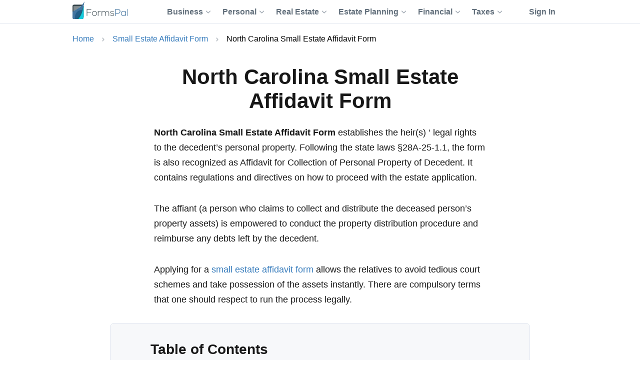

--- FILE ---
content_type: text/html; charset=UTF-8
request_url: https://formspal.com/small-estate-affidavit/north-carolina-small-estate-affidavit/
body_size: 12139
content:
<!DOCTYPE html>
<html lang="en-US">
<head>
<meta charset="UTF-8">
<meta name="viewport" content="width=device-width, initial-scale=1">
<link rel="shortcut icon" href="/favicon.ico">
<link rel="apple-touch-icon" sizes="180x180" href="/apple-touch-icon.png">
<link rel="icon" type="image/png" sizes="32x32" href="/favicon-32x32.png">
<link rel="icon" type="image/png" sizes="16x16" href="/favicon-16x16.png">
<link rel="mask-icon" href="/safari-pinned-tab.svg" color="#5bbad5">
<meta name="msapplication-TileColor" content="#da532c">
<meta name="theme-color" content="#ffffff">
<meta name='robots' content='index, follow, max-image-preview:large, max-snippet:-1, max-video-preview:-1'/>
<title>Free North Carolina Small Estate Affidavit Form (PDF) | FormsPal</title>
<meta name="description" content="Directives to apply for a small estate, specifications of the paperwork in North Carolina, and guidance to build a relevant template."/>
<link rel="canonical" href="https://formspal.com/small-estate-affidavit/north-carolina-small-estate-affidavit/"/>
<meta property="og:locale" content="en_US"/>
<meta property="og:type" content="article"/>
<meta property="og:title" content="North Carolina Small Estate Affidavit Form"/>
<meta property="og:description" content="Directives to apply for a small estate, specifications of the paperwork in North Carolina, and guidance to build a relevant template."/>
<meta property="og:url" content="https://formspal.com/small-estate-affidavit/north-carolina-small-estate-affidavit/"/>
<meta property="og:site_name" content="FormsPal"/>
<meta property="article:publisher" content="https://www.facebook.com/FormsPal"/>
<meta property="og:image" content="https://formspal.com/wp-content/uploads/2021/01/North-Carolina-small-estate-affidavit-official-form.webp"/>
<meta property="og:image:width" content="816"/>
<meta property="og:image:height" content="1056"/>
<meta property="og:image:type" content="image/webp"/>
<meta name="twitter:card" content="summary_large_image"/>
<meta name="twitter:description" content="Directives to apply for a small estate, specifications of the paperwork in North Carolina, and guidance to build a relevant template."/>
<meta name="twitter:site" content="@FormsPal"/>
<meta name="twitter:label1" content="Est. reading time"/>
<meta name="twitter:data1" content="4 minutes"/>
<script type="application/ld+json" class="yoast-schema-graph">{"@context":"https://schema.org","@graph":[{"@type":"WebPage","@id":"https://formspal.com/small-estate-affidavit/north-carolina-small-estate-affidavit/","url":"https://formspal.com/small-estate-affidavit/north-carolina-small-estate-affidavit/","name":"Free North Carolina Small Estate Affidavit Form (PDF) | FormsPal","isPartOf":{"@id":"https://formspal.com/#website"},"primaryImageOfPage":{"@id":"https://formspal.com/small-estate-affidavit/north-carolina-small-estate-affidavit/#primaryimage"},"image":{"@id":"https://formspal.com/small-estate-affidavit/north-carolina-small-estate-affidavit/#primaryimage"},"thumbnailUrl":"https://formspal.com/wp-content/uploads/2021/01/North-Carolina-small-estate-affidavit-official-form.webp","datePublished":"2022-05-05T01:52:13+00:00","dateModified":"2022-05-05T01:52:13+00:00","description":"Directives to apply for a small estate, specifications of the paperwork in North Carolina, and guidance to build a relevant template.","breadcrumb":{"@id":"https://formspal.com/small-estate-affidavit/north-carolina-small-estate-affidavit/#breadcrumb"},"inLanguage":"en-US","potentialAction":[{"@type":"ReadAction","target":["https://formspal.com/small-estate-affidavit/north-carolina-small-estate-affidavit/"]}]},{"@type":"ImageObject","inLanguage":"en-US","@id":"https://formspal.com/small-estate-affidavit/north-carolina-small-estate-affidavit/#primaryimage","url":"https://formspal.com/wp-content/uploads/2021/01/North-Carolina-small-estate-affidavit-official-form.webp","contentUrl":"https://formspal.com/wp-content/uploads/2021/01/North-Carolina-small-estate-affidavit-official-form.webp","width":816,"height":1056,"caption":"Small Estate Affidavit official template for North Carolina"},{"@type":"BreadcrumbList","@id":"https://formspal.com/small-estate-affidavit/north-carolina-small-estate-affidavit/#breadcrumb","itemListElement":[{"@type":"ListItem","position":1,"name":"Home","item":"https://formspal.com/"},{"@type":"ListItem","position":2,"name":"Small Estate Affidavit Form","item":"https://formspal.com/small-estate-affidavit/"},{"@type":"ListItem","position":3,"name":"North Carolina Small Estate Affidavit Form","item":"https://formspal.com/small-estate-affidavit/north-carolina-small-estate-affidavit/"}]},{"@type":"WebSite","@id":"https://formspal.com/#website","url":"https://formspal.com/","name":"FormsPal","description":"","publisher":{"@id":"https://formspal.com/#organization"},"inLanguage":"en-US","potentialAction":{"@type":"SearchAction","target":{"@type":"EntryPoint","urlTemplate":"https://formspal.com/?s={search_term_string}"},"query-input":"required name=search_term_string"}},{"@type":"Organization","@id":"https://formspal.com/#organization","name":"FormsPal","url":"https://formspal.com/","logo":{"@type":"ImageObject","inLanguage":"en-US","@id":"https://formspal.com/#/schema/logo/image/","url":"https://formspal.com/wp-content/uploads/2020/06/favicon-512.png","contentUrl":"https://formspal.com/wp-content/uploads/2020/06/favicon-512.png","width":512,"height":512,"caption":"FormsPal"},"image":{"@id":"https://formspal.com/#/schema/logo/image/"},"sameAs":["https://www.facebook.com/FormsPal","https://twitter.com/FormsPal","https://www.pinterest.com/formspal/","https://www.youtube.com/c/FormsPal"],"legalName":"Altitude Software FZ-LLC","address":{"@type":"PostalAddress","addressLocality":"Al Hulaila Industrial Zone-FZ","addressCountry":"UAE","streetAddress":"W1-S011, Shed No.23","addressRegion":"RAK"},"contactPoint":{"@type":"ContactPoint","contactType":"customer support","telephone":"888-603-4461","email":"support@formspal.com"}}]}</script>
<style id='classic-theme-styles-inline-css'>.wp-block-button__link{color:#fff;background-color:#32373c;border-radius:9999px;box-shadow:none;text-decoration:none;padding:calc(.667em + 2px) calc(1.333em + 2px);font-size:1.125em}.wp-block-file__button{background:#32373c;color:#fff;text-decoration:none}</style>
<style id='global-styles-inline-css'>body{--wp--preset--color--black:#000000;--wp--preset--color--cyan-bluish-gray:#abb8c3;--wp--preset--color--white:#ffffff;--wp--preset--color--pale-pink:#f78da7;--wp--preset--color--vivid-red:#cf2e2e;--wp--preset--color--luminous-vivid-orange:#ff6900;--wp--preset--color--luminous-vivid-amber:#fcb900;--wp--preset--color--light-green-cyan:#7bdcb5;--wp--preset--color--vivid-green-cyan:#00d084;--wp--preset--color--pale-cyan-blue:#8ed1fc;--wp--preset--color--vivid-cyan-blue:#0693e3;--wp--preset--color--vivid-purple:#9b51e0;--wp--preset--gradient--vivid-cyan-blue-to-vivid-purple:linear-gradient(135deg,rgba(6,147,227,1) 0%,rgb(155,81,224) 100%);--wp--preset--gradient--light-green-cyan-to-vivid-green-cyan:linear-gradient(135deg,rgb(122,220,180) 0%,rgb(0,208,130) 100%);--wp--preset--gradient--luminous-vivid-amber-to-luminous-vivid-orange:linear-gradient(135deg,rgba(252,185,0,1) 0%,rgba(255,105,0,1) 100%);--wp--preset--gradient--luminous-vivid-orange-to-vivid-red:linear-gradient(135deg,rgba(255,105,0,1) 0%,rgb(207,46,46) 100%);--wp--preset--gradient--very-light-gray-to-cyan-bluish-gray:linear-gradient(135deg,rgb(238,238,238) 0%,rgb(169,184,195) 100%);--wp--preset--gradient--cool-to-warm-spectrum:linear-gradient(135deg,rgb(74,234,220) 0%,rgb(151,120,209) 20%,rgb(207,42,186) 40%,rgb(238,44,130) 60%,rgb(251,105,98) 80%,rgb(254,248,76) 100%);--wp--preset--gradient--blush-light-purple:linear-gradient(135deg,rgb(255,206,236) 0%,rgb(152,150,240) 100%);--wp--preset--gradient--blush-bordeaux:linear-gradient(135deg,rgb(254,205,165) 0%,rgb(254,45,45) 50%,rgb(107,0,62) 100%);--wp--preset--gradient--luminous-dusk:linear-gradient(135deg,rgb(255,203,112) 0%,rgb(199,81,192) 50%,rgb(65,88,208) 100%);--wp--preset--gradient--pale-ocean:linear-gradient(135deg,rgb(255,245,203) 0%,rgb(182,227,212) 50%,rgb(51,167,181) 100%);--wp--preset--gradient--electric-grass:linear-gradient(135deg,rgb(202,248,128) 0%,rgb(113,206,126) 100%);--wp--preset--gradient--midnight:linear-gradient(135deg,rgb(2,3,129) 0%,rgb(40,116,252) 100%);--wp--preset--font-size--small:13px;--wp--preset--font-size--medium:20px;--wp--preset--font-size--large:36px;--wp--preset--font-size--x-large:42px;--wp--preset--spacing--20:0.44rem;--wp--preset--spacing--30:0.67rem;--wp--preset--spacing--40:1rem;--wp--preset--spacing--50:1.5rem;--wp--preset--spacing--60:2.25rem;--wp--preset--spacing--70:3.38rem;--wp--preset--spacing--80:5.06rem;--wp--preset--shadow--natural:6px 6px 9px rgba(0, 0, 0, 0.2);--wp--preset--shadow--deep:12px 12px 50px rgba(0, 0, 0, 0.4);--wp--preset--shadow--sharp:6px 6px 0px rgba(0, 0, 0, 0.2);--wp--preset--shadow--outlined:6px 6px 0px -3px rgba(255, 255, 255, 1), 6px 6px rgba(0, 0, 0, 1);--wp--preset--shadow--crisp:6px 6px 0px rgba(0, 0, 0, 1);}:where(.is-layout-flex){gap:0.5em;}:where(.is-layout-grid){gap:0.5em;}body .is-layout-flow > .alignleft{float:left;margin-inline-start:0;margin-inline-end:2em;}body .is-layout-flow > .alignright{float:right;margin-inline-start:2em;margin-inline-end:0;}body .is-layout-flow > .aligncenter{margin-left:auto !important;margin-right:auto !important;}body .is-layout-constrained > .alignleft{float:left;margin-inline-start:0;margin-inline-end:2em;}body .is-layout-constrained > .alignright{float:right;margin-inline-start:2em;margin-inline-end:0;}body .is-layout-constrained > .aligncenter{margin-left:auto !important;margin-right:auto !important;}body .is-layout-constrained > :where(:not(.alignleft):not(.alignright):not(.alignfull)){max-width:var(--wp--style--global--content-size);margin-left:auto !important;margin-right:auto !important;}body .is-layout-constrained > .alignwide{max-width:var(--wp--style--global--wide-size);}body .is-layout-flex{display:flex;}body .is-layout-flex{flex-wrap:wrap;align-items:center;}body .is-layout-flex > *{margin:0;}body .is-layout-grid{display:grid;}body .is-layout-grid > *{margin:0;}:where(.wp-block-columns.is-layout-flex){gap:2em;}:where(.wp-block-columns.is-layout-grid){gap:2em;}:where(.wp-block-post-template.is-layout-flex){gap:1.25em;}:where(.wp-block-post-template.is-layout-grid){gap:1.25em;}.has-black-color{color:var(--wp--preset--color--black) !important;}.has-cyan-bluish-gray-color{color:var(--wp--preset--color--cyan-bluish-gray) !important;}.has-white-color{color:var(--wp--preset--color--white) !important;}.has-pale-pink-color{color:var(--wp--preset--color--pale-pink) !important;}.has-vivid-red-color{color:var(--wp--preset--color--vivid-red) !important;}.has-luminous-vivid-orange-color{color:var(--wp--preset--color--luminous-vivid-orange) !important;}.has-luminous-vivid-amber-color{color:var(--wp--preset--color--luminous-vivid-amber) !important;}.has-light-green-cyan-color{color:var(--wp--preset--color--light-green-cyan) !important;}.has-vivid-green-cyan-color{color:var(--wp--preset--color--vivid-green-cyan) !important;}.has-pale-cyan-blue-color{color:var(--wp--preset--color--pale-cyan-blue) !important;}.has-vivid-cyan-blue-color{color:var(--wp--preset--color--vivid-cyan-blue) !important;}.has-vivid-purple-color{color:var(--wp--preset--color--vivid-purple) !important;}.has-black-background-color{background-color:var(--wp--preset--color--black) !important;}.has-cyan-bluish-gray-background-color{background-color:var(--wp--preset--color--cyan-bluish-gray) !important;}.has-white-background-color{background-color:var(--wp--preset--color--white) !important;}.has-pale-pink-background-color{background-color:var(--wp--preset--color--pale-pink) !important;}.has-vivid-red-background-color{background-color:var(--wp--preset--color--vivid-red) !important;}.has-luminous-vivid-orange-background-color{background-color:var(--wp--preset--color--luminous-vivid-orange) !important;}.has-luminous-vivid-amber-background-color{background-color:var(--wp--preset--color--luminous-vivid-amber) !important;}.has-light-green-cyan-background-color{background-color:var(--wp--preset--color--light-green-cyan) !important;}.has-vivid-green-cyan-background-color{background-color:var(--wp--preset--color--vivid-green-cyan) !important;}.has-pale-cyan-blue-background-color{background-color:var(--wp--preset--color--pale-cyan-blue) !important;}.has-vivid-cyan-blue-background-color{background-color:var(--wp--preset--color--vivid-cyan-blue) !important;}.has-vivid-purple-background-color{background-color:var(--wp--preset--color--vivid-purple) !important;}.has-black-border-color{border-color:var(--wp--preset--color--black) !important;}.has-cyan-bluish-gray-border-color{border-color:var(--wp--preset--color--cyan-bluish-gray) !important;}.has-white-border-color{border-color:var(--wp--preset--color--white) !important;}.has-pale-pink-border-color{border-color:var(--wp--preset--color--pale-pink) !important;}.has-vivid-red-border-color{border-color:var(--wp--preset--color--vivid-red) !important;}.has-luminous-vivid-orange-border-color{border-color:var(--wp--preset--color--luminous-vivid-orange) !important;}.has-luminous-vivid-amber-border-color{border-color:var(--wp--preset--color--luminous-vivid-amber) !important;}.has-light-green-cyan-border-color{border-color:var(--wp--preset--color--light-green-cyan) !important;}.has-vivid-green-cyan-border-color{border-color:var(--wp--preset--color--vivid-green-cyan) !important;}.has-pale-cyan-blue-border-color{border-color:var(--wp--preset--color--pale-cyan-blue) !important;}.has-vivid-cyan-blue-border-color{border-color:var(--wp--preset--color--vivid-cyan-blue) !important;}.has-vivid-purple-border-color{border-color:var(--wp--preset--color--vivid-purple) !important;}.has-vivid-cyan-blue-to-vivid-purple-gradient-background{background:var(--wp--preset--gradient--vivid-cyan-blue-to-vivid-purple) !important;}.has-light-green-cyan-to-vivid-green-cyan-gradient-background{background:var(--wp--preset--gradient--light-green-cyan-to-vivid-green-cyan) !important;}.has-luminous-vivid-amber-to-luminous-vivid-orange-gradient-background{background:var(--wp--preset--gradient--luminous-vivid-amber-to-luminous-vivid-orange) !important;}.has-luminous-vivid-orange-to-vivid-red-gradient-background{background:var(--wp--preset--gradient--luminous-vivid-orange-to-vivid-red) !important;}.has-very-light-gray-to-cyan-bluish-gray-gradient-background{background:var(--wp--preset--gradient--very-light-gray-to-cyan-bluish-gray) !important;}.has-cool-to-warm-spectrum-gradient-background{background:var(--wp--preset--gradient--cool-to-warm-spectrum) !important;}.has-blush-light-purple-gradient-background{background:var(--wp--preset--gradient--blush-light-purple) !important;}.has-blush-bordeaux-gradient-background{background:var(--wp--preset--gradient--blush-bordeaux) !important;}.has-luminous-dusk-gradient-background{background:var(--wp--preset--gradient--luminous-dusk) !important;}.has-pale-ocean-gradient-background{background:var(--wp--preset--gradient--pale-ocean) !important;}.has-electric-grass-gradient-background{background:var(--wp--preset--gradient--electric-grass) !important;}.has-midnight-gradient-background{background:var(--wp--preset--gradient--midnight) !important;}.has-small-font-size{font-size:var(--wp--preset--font-size--small) !important;}.has-medium-font-size{font-size:var(--wp--preset--font-size--medium) !important;}.has-large-font-size{font-size:var(--wp--preset--font-size--large) !important;}.has-x-large-font-size{font-size:var(--wp--preset--font-size--x-large) !important;}
.wp-block-navigation a:where(:not(.wp-element-button)){color:inherit;}:where(.wp-block-post-template.is-layout-flex){gap:1.25em;}:where(.wp-block-post-template.is-layout-grid){gap:1.25em;}:where(.wp-block-columns.is-layout-flex){gap:2em;}:where(.wp-block-columns.is-layout-grid){gap:2em;}
.wp-block-pullquote{font-size:1.5em;line-height:1.6;}</style>
<link rel="stylesheet" href="https://formspal.com/wp-content/themes/formspal/assets/css/main.min.css?1693393061">
<meta property="og:image:url" content="https://formspal.com/wp-content/uploads/2021/01/North-Carolina-small-estate-affidavit-official-form.webp"><meta property="twitter:image" content="https://formspal.com/wp-content/uploads/2021/01/North-Carolina-small-estate-affidavit-official-form.webp"><meta property="twitter:title" content="Free North Carolina Small Estate Affidavit Form (PDF) | FormsPal"><meta property="twitter:url" content="https://formspal.com/small-estate-affidavit/north-carolina-small-estate-affidavit/">		<style id="wp-custom-css">.sample-border{border:solid black;border-radius:10px;padding:20px;}
.home-hero .container>.steps{margin-bottom:24px;}</style>
<script async src="https://www.googletagmanager.com/gtag/js?id=G-JQV1W4HRLF"></script>
<script>window.dataLayer=window.dataLayer||[];
function gtag(){dataLayer.push(arguments);}
gtag('js', new Date());
gtag('config', 'G-JQV1W4HRLF');</script>
<meta name='impact-site-verification' value='281a6f37-1641-4d18-9732-9dbf8a090250'>
</head>
<body class="page-template page-template-templates page-template-page page-template-template-page page-template-templatespagetemplate-page-php page page-id-18538 page-child parent-pageid-8156 no-js page-template">
<header class="page-header">
<div class="container">
<div class="main-logo"> <a href="https://formspal.com/" aria-label="FormsPal Logo"> <img src="https://formspal.com/wp-content/themes/formspal/assets/img/logo.svg" alt="FormsPal Logo" width="110" height="35"> </a></div><div class="main-menu"> <nav class="main-menu__navigation"> <ul id="menu-primary-menu" class="main-menu__top-menu-list"><li id="menu-item-41886" tabindex="0" data-order="1" class="menu-item menu-item-type-custom menu-item-object-custom main-menu__item_has-sub main-menu__item"><span>Business<svg class="chevron" width="14" height="8" viewBox="0 0 14 8" fill="none" xmlns="http://www.w3.org/2000/svg"><path d="M1 1L7 7L13 1" stroke="#8F99A4" stroke-width="2" stroke-linecap="round" stroke-linejoin="round"/></svg></span> <ul class="main-menu__sub-menu"> <li id="menu-item-41887" class="menu-item menu-item-type-custom menu-item-object-custom main-menu__sub-item_has-sub main-menu__sub-item"><span>Starting<svg class="chevron" width="14" height="8" viewBox="0 0 14 8" fill="none" xmlns="http://www.w3.org/2000/svg"><path d="M1 1L7 7L13 1" stroke="#8F99A4" stroke-width="2" stroke-linecap="round" stroke-linejoin="round"/></svg></span> <ul class="main-menu__sub-sub-menu"> <li id="menu-item-41888" class="menu-item menu-item-type-custom menu-item-object-custom main-menu__sub-item_has-sub main-menu__sub-sub-item"><a href="/llc-operating-agreement-template/">LLC Operating Agreement<svg class="chevron" width="14" height="8" viewBox="0 0 14 8" fill="none" xmlns="http://www.w3.org/2000/svg"><path d="M1 1L7 7L13 1" stroke="#8F99A4" stroke-width="2" stroke-linecap="round" stroke-linejoin="round"/></svg></a> <ul class="main-menu__sub-sub-menu"> <li id="menu-item-41889" class="menu-item menu-item-type-custom menu-item-object-custom main-menu__sub-sub-item"><a href="/llc-operating-agreement-template/single-member/">Single-Member Operating Agreement</a></li> <li id="menu-item-41890" class="menu-item menu-item-type-custom menu-item-object-custom main-menu__sub-sub-item"><a href="/llc-operating-agreement-template/multi-member/">Multi-Member Operating Agreement</a></li> </ul> </li> <li id="menu-item-41891" class="menu-item menu-item-type-custom menu-item-object-custom main-menu__sub-sub-item"><a href="/articles-of-incorporation-template/">Articles of Incorporation</a></li> <li id="menu-item-41892" class="menu-item menu-item-type-custom menu-item-object-custom main-menu__sub-sub-item"><a href="/corporate-bylaws-template/">Corporate Bylaws</a></li> <li id="menu-item-41893" class="menu-item menu-item-type-custom menu-item-object-custom main-menu__sub-sub-item"><a href="/purchase-agreement/business/">Business Purchase Agreement</a></li> </ul> </li> <li id="menu-item-41894" class="menu-item menu-item-type-custom menu-item-object-custom main-menu__sub-item_has-sub main-menu__sub-item"><span>Operating<svg class="chevron" width="14" height="8" viewBox="0 0 14 8" fill="none" xmlns="http://www.w3.org/2000/svg"><path d="M1 1L7 7L13 1" stroke="#8F99A4" stroke-width="2" stroke-linecap="round" stroke-linejoin="round"/></svg></span> <ul class="main-menu__sub-sub-menu"> <li id="menu-item-41895" class="menu-item menu-item-type-custom menu-item-object-custom main-menu__sub-item_has-sub main-menu__sub-sub-item"><a href="/nda-agreement-template/">Non-Disclosure Agreements (NDA)<svg class="chevron" width="14" height="8" viewBox="0 0 14 8" fill="none" xmlns="http://www.w3.org/2000/svg"><path d="M1 1L7 7L13 1" stroke="#8F99A4" stroke-width="2" stroke-linecap="round" stroke-linejoin="round"/></svg></a> <ul class="main-menu__sub-sub-menu"> <li id="menu-item-41896" class="menu-item menu-item-type-custom menu-item-object-custom main-menu__sub-sub-item"><a href="/nda-agreement-template/business-associate-agreement/">Business Associate (HIPPA) NDA</a></li> <li id="menu-item-41897" class="menu-item menu-item-type-custom menu-item-object-custom main-menu__sub-sub-item"><a href="/nda-agreement-template/mutual/">Mutual NDA</a></li> <li id="menu-item-41898" class="menu-item menu-item-type-custom menu-item-object-custom main-menu__sub-sub-item"><a href="/nda-agreement-template/employee-confidentiality-agreement/">Employee HIPPA NDA</a></li> </ul> </li> <li id="menu-item-41899" class="menu-item menu-item-type-custom menu-item-object-custom main-menu__sub-item_has-sub main-menu__sub-sub-item"><a href="/letter-of-intent-template/">Letter of Intent (LOI)<svg class="chevron" width="14" height="8" viewBox="0 0 14 8" fill="none" xmlns="http://www.w3.org/2000/svg"><path d="M1 1L7 7L13 1" stroke="#8F99A4" stroke-width="2" stroke-linecap="round" stroke-linejoin="round"/></svg></a> <ul class="main-menu__sub-sub-menu"> <li id="menu-item-41900" class="menu-item menu-item-type-custom menu-item-object-custom main-menu__sub-sub-item"><a href="/letter-of-intent-template/purchase/business/">LOI to Purchase Business</a></li> <li id="menu-item-41901" class="menu-item menu-item-type-custom menu-item-object-custom main-menu__sub-sub-item"><a href="/letter-of-intent-template/investment/">LOI to Invest</a></li> </ul> </li> <li id="menu-item-41902" class="menu-item menu-item-type-custom menu-item-object-custom main-menu__sub-item_has-sub main-menu__sub-sub-item"><a href="/release-of-liability-form/">Release of Liability<svg class="chevron" width="14" height="8" viewBox="0 0 14 8" fill="none" xmlns="http://www.w3.org/2000/svg"><path d="M1 1L7 7L13 1" stroke="#8F99A4" stroke-width="2" stroke-linecap="round" stroke-linejoin="round"/></svg></a> <ul class="main-menu__sub-sub-menu"> <li id="menu-item-41903" class="menu-item menu-item-type-custom menu-item-object-custom main-menu__sub-sub-item"><a href="/release-of-liability-form/medical-hipaa/">Medical (HIPPA) Release</a></li> <li id="menu-item-41904" class="menu-item menu-item-type-custom menu-item-object-custom main-menu__sub-sub-item"><a href="/release-of-liability-form/photo-release-form/">Photo Release</a></li> <li id="menu-item-41905" class="menu-item menu-item-type-custom menu-item-object-custom main-menu__sub-sub-item"><a href="/release-of-liability-form/video-release-form/">Video Release</a></li> <li id="menu-item-41906" class="menu-item menu-item-type-custom menu-item-object-custom main-menu__sub-sub-item"><a href="/release-of-liability-form/mechanics-lien-release-form/">Contractor Release</a></li> </ul> </li> <li id="menu-item-41907" class="menu-item menu-item-type-custom menu-item-object-custom main-menu__sub-sub-item"><a href="/hold-harmless-agreement/">Hold Harmless Agreement</a></li> <li id="menu-item-41908" class="menu-item menu-item-type-custom menu-item-object-custom main-menu__sub-sub-item"><a href="/non-compete-agreement-template/">Non-Compete Agreements (NCA)</a></li> <li id="menu-item-41909" class="menu-item menu-item-type-custom menu-item-object-custom main-menu__sub-sub-item"><a href="/employee-handbook-template/">Employee Handbook</a></li> </ul> </li> <li id="menu-item-48871" class="menu-item menu-item-type-custom menu-item-object-custom main-menu__sub-item"><a href="https://formspal.com/employment-forms/">Employment</a></li> </ul> </li> <li id="menu-item-41975" tabindex="0" data-order="1" class="menu-item menu-item-type-custom menu-item-object-custom main-menu__item_has-sub main-menu__item"><span>Personal<svg class="chevron" width="14" height="8" viewBox="0 0 14 8" fill="none" xmlns="http://www.w3.org/2000/svg"><path d="M1 1L7 7L13 1" stroke="#8F99A4" stroke-width="2" stroke-linecap="round" stroke-linejoin="round"/></svg></span> <ul class="main-menu__sub-menu"> <li id="menu-item-41976" class="menu-item menu-item-type-custom menu-item-object-custom main-menu__sub-item_has-sub main-menu__sub-item"><a href="/affidavit-forms/">Affidavits<svg class="chevron" width="14" height="8" viewBox="0 0 14 8" fill="none" xmlns="http://www.w3.org/2000/svg"><path d="M1 1L7 7L13 1" stroke="#8F99A4" stroke-width="2" stroke-linecap="round" stroke-linejoin="round"/></svg></a> <ul class="main-menu__sub-sub-menu"> <li id="menu-item-41977" class="menu-item menu-item-type-custom menu-item-object-custom main-menu__sub-sub-item"><a href="/affidavit-forms/affidavit-of-heirship/">Affidavit of Heirship</a></li> <li id="menu-item-41978" class="menu-item menu-item-type-custom menu-item-object-custom main-menu__sub-sub-item"><a href="/affidavit-forms/affidavit-of-residency/">Affidavit of Residency</a></li> <li id="menu-item-41979" class="menu-item menu-item-type-custom menu-item-object-custom main-menu__sub-sub-item"><a href="/affidavit-forms/affidavit-of-service/">Affidavit of Service</a></li> <li id="menu-item-41980" class="menu-item menu-item-type-custom menu-item-object-custom main-menu__sub-sub-item"><a href="/affidavit-forms/affidavit-of-correction/">Affidavit of Correction</a></li> <li id="menu-item-41981" class="menu-item menu-item-type-custom menu-item-object-custom main-menu__sub-sub-item"><a href="/affidavit-forms/gift-affidavit/">Affidavit of Gift</a></li> <li id="menu-item-41982" class="menu-item menu-item-type-custom menu-item-object-custom main-menu__sub-sub-item"><a href="/small-estate-affidavit/">Small Estate Affidavit</a></li> </ul> </li> <li id="menu-item-41983" class="menu-item menu-item-type-custom menu-item-object-custom main-menu__sub-item_has-sub main-menu__sub-item"><span>Marriage<svg class="chevron" width="14" height="8" viewBox="0 0 14 8" fill="none" xmlns="http://www.w3.org/2000/svg"><path d="M1 1L7 7L13 1" stroke="#8F99A4" stroke-width="2" stroke-linecap="round" stroke-linejoin="round"/></svg></span> <ul class="main-menu__sub-sub-menu"> <li id="menu-item-41984" class="menu-item menu-item-type-custom menu-item-object-custom main-menu__sub-sub-item"><a href="/prenuptial-agreement-template/">Prenuptial Agreement</a></li> <li id="menu-item-41985" class="menu-item menu-item-type-custom menu-item-object-custom main-menu__sub-sub-item"><a href="/marital-divorce-settlement-agreement/">Divorce Settlement Agreement</a></li> <li id="menu-item-41986" class="menu-item menu-item-type-custom menu-item-object-custom main-menu__sub-sub-item"><a href="/separation-agreement-template/">Legal Separation Agreement</a></li> </ul> </li> <li id="menu-item-41987" class="menu-item menu-item-type-custom menu-item-object-custom main-menu__sub-item_has-sub main-menu__sub-item"><span>Children<svg class="chevron" width="14" height="8" viewBox="0 0 14 8" fill="none" xmlns="http://www.w3.org/2000/svg"><path d="M1 1L7 7L13 1" stroke="#8F99A4" stroke-width="2" stroke-linecap="round" stroke-linejoin="round"/></svg></span> <ul class="main-menu__sub-sub-menu"> <li id="menu-item-41988" class="menu-item menu-item-type-custom menu-item-object-custom main-menu__sub-sub-item"><a href="/power-of-attorney/child-power-of-attorney/">Minor Power of Attorney</a></li> <li id="menu-item-41989" class="menu-item menu-item-type-custom menu-item-object-custom main-menu__sub-sub-item"><a href="/release-of-liability-form/photo-release-form/minors/">Minor Photo Release</a></li> <li id="menu-item-41990" class="menu-item menu-item-type-custom menu-item-object-custom main-menu__sub-sub-item"><a href="/pdf-forms/temporary-custody-form/">Temporary Custody Form</a></li> </ul> </li> <li id="menu-item-48870" class="menu-item menu-item-type-custom menu-item-object-custom main-menu__sub-item"><a href="https://formspal.com/consent-form/">Consent Forms</a></li> <li id="menu-item-41991" class="menu-item menu-item-type-custom menu-item-object-custom main-menu__sub-item_has-sub main-menu__sub-item"><a href="/recommendation-letter-template/">Letters of Recommendation<svg class="chevron" width="14" height="8" viewBox="0 0 14 8" fill="none" xmlns="http://www.w3.org/2000/svg"><path d="M1 1L7 7L13 1" stroke="#8F99A4" stroke-width="2" stroke-linecap="round" stroke-linejoin="round"/></svg></a> <ul class="main-menu__sub-sub-menu"> <li id="menu-item-41992" class="menu-item menu-item-type-custom menu-item-object-custom main-menu__sub-sub-item"><a href="/recommendation-letter-template/character-reference-for-court/">Character Letter for Court</a></li> <li id="menu-item-41993" class="menu-item menu-item-type-custom menu-item-object-custom main-menu__sub-sub-item"><a href="/recommendation-letter-template/character-reference-for-court/immigration/">Immigration Letter of Support</a></li> <li id="menu-item-41994" class="menu-item menu-item-type-custom menu-item-object-custom main-menu__sub-sub-item"><a href="/recommendation-letter-template/personal/">Personal Reference Letter</a></li> <li id="menu-item-41995" class="menu-item menu-item-type-custom menu-item-object-custom main-menu__sub-sub-item"><a href="/recommendation-letter-template/job/">Job Recommendation Letter</a></li> <li id="menu-item-41996" class="menu-item menu-item-type-custom menu-item-object-custom main-menu__sub-sub-item"><a href="/recommendation-letter-template/scholarship/">Scholarship Recommendation Letter</a></li> <li id="menu-item-41997" class="menu-item menu-item-type-custom menu-item-object-custom main-menu__sub-sub-item"><a href="/recommendation-letter-template/student/">Student Recommendation Letter</a></li> <li id="menu-item-41998" class="menu-item menu-item-type-custom menu-item-object-custom main-menu__sub-sub-item"><a href="/recommendation-letter-template/eagle-scout/">Eagle Scout Recommendation Letter</a></li> <li id="menu-item-41999" class="menu-item menu-item-type-custom menu-item-object-custom main-menu__sub-sub-item"><a href="/recommendation-letter-template/landlord/">Landlord (Tenant) Recommendation Letter</a></li> <li id="menu-item-42000" class="menu-item menu-item-type-custom menu-item-object-custom main-menu__sub-sub-item"><a href="/recommendation-letter-template/coworker/">Coworker Recommendation Letter</a></li> </ul> </li> <li id="menu-item-42001" class="menu-item menu-item-type-custom menu-item-object-custom main-menu__sub-item_has-sub main-menu__sub-item"><a href="/resignation-letter/">Letters of Resignation<svg class="chevron" width="14" height="8" viewBox="0 0 14 8" fill="none" xmlns="http://www.w3.org/2000/svg"><path d="M1 1L7 7L13 1" stroke="#8F99A4" stroke-width="2" stroke-linecap="round" stroke-linejoin="round"/></svg></a> <ul class="main-menu__sub-sub-menu"> <li id="menu-item-42002" class="menu-item menu-item-type-custom menu-item-object-custom main-menu__sub-sub-item"><a href="/resignation-letter/two-week-notice/">Two-Week Notice Letter</a></li> <li id="menu-item-42003" class="menu-item menu-item-type-custom menu-item-object-custom main-menu__sub-sub-item"><a href="/resignation-letter/retirement/">Retirement Letter</a></li> <li id="menu-item-42004" class="menu-item menu-item-type-custom menu-item-object-custom main-menu__sub-sub-item"><a href="/resignation-letter/immediate/">Immediate Resignation Letter</a></li> <li id="menu-item-42005" class="menu-item menu-item-type-custom menu-item-object-custom main-menu__sub-sub-item"><a href="/resignation-letter/teacher/">Teacher Resignation Letter</a></li> </ul> </li> </ul> </li> <li id="menu-item-41910" tabindex="0" data-order="1" class="menu-item menu-item-type-custom menu-item-object-custom main-menu__item_has-sub main-menu__item"><span>Real Estate<svg class="chevron" width="14" height="8" viewBox="0 0 14 8" fill="none" xmlns="http://www.w3.org/2000/svg"><path d="M1 1L7 7L13 1" stroke="#8F99A4" stroke-width="2" stroke-linecap="round" stroke-linejoin="round"/></svg></span> <ul class="main-menu__sub-menu"> <li id="menu-item-41911" class="menu-item menu-item-type-custom menu-item-object-custom main-menu__sub-item_has-sub main-menu__sub-item"><a href="/rental-lease-agreement-forms/">Lease\Rental Agreements<svg class="chevron" width="14" height="8" viewBox="0 0 14 8" fill="none" xmlns="http://www.w3.org/2000/svg"><path d="M1 1L7 7L13 1" stroke="#8F99A4" stroke-width="2" stroke-linecap="round" stroke-linejoin="round"/></svg></a> <ul class="main-menu__sub-sub-menu"> <li id="menu-item-41912" class="menu-item menu-item-type-custom menu-item-object-custom main-menu__sub-sub-item"><a href="/rental-lease-agreement-forms/simple-one-page-lease/">Simple Lease Agreement (One-Page)</a></li> <li id="menu-item-41913" class="menu-item menu-item-type-custom menu-item-object-custom main-menu__sub-sub-item"><a href="/rental-lease-agreement-forms/room-agreement/">Room Rental Agreement</a></li> <li id="menu-item-41914" class="menu-item menu-item-type-custom menu-item-object-custom main-menu__sub-sub-item"><a href="/rental-lease-agreement-forms/lease-to-own-agreement/">Rent to Own Contract</a></li> <li id="menu-item-41915" class="menu-item menu-item-type-custom menu-item-object-custom main-menu__sub-sub-item"><a href="/rental-lease-agreement-forms/sublease-agreement/">Sublease Agreement</a></li> <li id="menu-item-41916" class="menu-item menu-item-type-custom menu-item-object-custom main-menu__sub-sub-item"><a href="/rental-lease-agreement-forms/commercial-lease/">Commercial Lease Agreements</a></li> <li id="menu-item-41917" class="menu-item menu-item-type-custom menu-item-object-custom main-menu__sub-sub-item"><a href="/rental-lease-agreement-forms/month-to-month-rental-agreement/">Monthly Lease Agreement</a></li> </ul> </li> <li id="menu-item-41918" class="menu-item menu-item-type-custom menu-item-object-custom main-menu__sub-item_has-sub main-menu__sub-item"><a href="/eviction-notice/">Eviction Notices<svg class="chevron" width="14" height="8" viewBox="0 0 14 8" fill="none" xmlns="http://www.w3.org/2000/svg"><path d="M1 1L7 7L13 1" stroke="#8F99A4" stroke-width="2" stroke-linecap="round" stroke-linejoin="round"/></svg></a> <ul class="main-menu__sub-sub-menu"> <li id="menu-item-41919" class="menu-item menu-item-type-custom menu-item-object-custom main-menu__sub-sub-item"><a href="/eviction-notice/pay-or-quit-notice/">Late Rent Notice (Pay or Quit)</a></li> <li id="menu-item-41920" class="menu-item menu-item-type-custom menu-item-object-custom main-menu__sub-sub-item"><a href="/eviction-notice/3-day-notice-to-vacate/">3-day Notice to Quit</a></li> <li id="menu-item-41921" class="menu-item menu-item-type-custom menu-item-object-custom main-menu__sub-sub-item"><a href="/eviction-notice/60-day-notice-to-vacate/">60-day Notice to Vacate</a></li> </ul> </li> <li id="menu-item-41922" class="menu-item menu-item-type-custom menu-item-object-custom main-menu__sub-item_has-sub main-menu__sub-item"><a href="/deed-forms/">Deed Forms<svg class="chevron" width="14" height="8" viewBox="0 0 14 8" fill="none" xmlns="http://www.w3.org/2000/svg"><path d="M1 1L7 7L13 1" stroke="#8F99A4" stroke-width="2" stroke-linecap="round" stroke-linejoin="round"/></svg></a> <ul class="main-menu__sub-sub-menu"> <li id="menu-item-41923" class="menu-item menu-item-type-custom menu-item-object-custom main-menu__sub-sub-item"><a href="/deed-forms/quitclaim/">Quitclaim Deed</a></li> <li id="menu-item-41924" class="menu-item menu-item-type-custom menu-item-object-custom main-menu__sub-sub-item"><a href="/deed-forms/lady-bird/">Lady Bird Deed</a></li> <li id="menu-item-41925" class="menu-item menu-item-type-custom menu-item-object-custom main-menu__sub-sub-item"><a href="/deed-forms/general-warranty/">General Warranty Deed</a></li> <li id="menu-item-41926" class="menu-item menu-item-type-custom menu-item-object-custom main-menu__sub-sub-item"><a href="/deed-forms/transfer-on-death/">Transfer-on-Death Deed</a></li> <li id="menu-item-41927" class="menu-item menu-item-type-custom menu-item-object-custom main-menu__sub-sub-item"><a href="/deed-forms/deed-of-trust/">Trust Deed</a></li> <li id="menu-item-41928" class="menu-item menu-item-type-custom menu-item-object-custom main-menu__sub-sub-item"><a href="/deed-forms/gift/">Gift Deed</a></li> </ul> </li> <li id="menu-item-41929" class="menu-item menu-item-type-custom menu-item-object-custom main-menu__sub-item"><a href="/rental-lease-agreement-forms/termination-letter/">Lease Termination Letter</a></li> <li id="menu-item-41930" class="menu-item menu-item-type-custom menu-item-object-custom main-menu__sub-item"><a href="/rental-lease-agreement-forms/application/">Rental Application</a></li> <li id="menu-item-41931" class="menu-item menu-item-type-custom menu-item-object-custom main-menu__sub-item"><a href="/employment-verification-letter/">Employment Verification Letter</a></li> <li id="menu-item-41932" class="menu-item menu-item-type-custom menu-item-object-custom main-menu__sub-item"><a href="/rental-lease-agreement-forms/rent-increase-notice/">Rent Increase Notice</a></li> <li id="menu-item-41933" class="menu-item menu-item-type-custom menu-item-object-custom main-menu__sub-item"><a href="/rental-lease-agreement-forms/lease-nonrenewal-notice/">Notice of Lease Non-renewal</a></li> <li id="menu-item-41934" class="menu-item menu-item-type-custom menu-item-object-custom main-menu__sub-item"><a href="/purchase-agreement/real-estate/">Real Estate Purchase Agreement</a></li> <li id="menu-item-41935" class="menu-item menu-item-type-custom menu-item-object-custom main-menu__sub-item"><a href="/purchase-agreement/real-estate/disclosure-statement/">Property Disclosure Form</a></li> </ul> </li> <li id="menu-item-41936" tabindex="0" data-order="1" class="menu-item menu-item-type-custom menu-item-object-custom main-menu__item_has-sub main-menu__item"><span>Estate Planning<svg class="chevron" width="14" height="8" viewBox="0 0 14 8" fill="none" xmlns="http://www.w3.org/2000/svg"><path d="M1 1L7 7L13 1" stroke="#8F99A4" stroke-width="2" stroke-linecap="round" stroke-linejoin="round"/></svg></span> <ul class="main-menu__sub-menu"> <li id="menu-item-41937" class="menu-item menu-item-type-custom menu-item-object-custom main-menu__sub-item_has-sub main-menu__sub-item"><a href="/power-of-attorney/">Power of Attorney<svg class="chevron" width="14" height="8" viewBox="0 0 14 8" fill="none" xmlns="http://www.w3.org/2000/svg"><path d="M1 1L7 7L13 1" stroke="#8F99A4" stroke-width="2" stroke-linecap="round" stroke-linejoin="round"/></svg></a> <ul class="main-menu__sub-sub-menu"> <li id="menu-item-41938" class="menu-item menu-item-type-custom menu-item-object-custom main-menu__sub-sub-item"><a href="/power-of-attorney/durable-power-of-attorney/">Durable Power of Attorney</a></li> <li id="menu-item-41939" class="menu-item menu-item-type-custom menu-item-object-custom main-menu__sub-sub-item"><a href="/power-of-attorney/medical-power-of-attorney/">Medical Power of Attorney</a></li> <li id="menu-item-41940" class="menu-item menu-item-type-custom menu-item-object-custom main-menu__sub-sub-item"><a href="/power-of-attorney/limited-power-of-attorney/">Limited (Special) Power of Attorney</a></li> <li id="menu-item-41941" class="menu-item menu-item-type-custom menu-item-object-custom main-menu__sub-sub-item"><a href="/power-of-attorney/general-power-of-attorney/">General Power of Attorney</a></li> <li id="menu-item-41942" class="menu-item menu-item-type-custom menu-item-object-custom main-menu__sub-sub-item"><a href="/power-of-attorney/revocation-power-of-attorney/">Power of Attorney Revocation</a></li> <li id="menu-item-41943" class="menu-item menu-item-type-custom menu-item-object-custom main-menu__sub-sub-item"><a href="/power-of-attorney/real-estate-power-of-attorney/">Real Estate Power of Attorney</a></li> <li id="menu-item-41944" class="menu-item menu-item-type-custom menu-item-object-custom main-menu__sub-sub-item"><a href="/power-of-attorney/motor-vehicle-power-of-attorney/">Motor Vehicle Power of Attorney</a></li> <li id="menu-item-41945" class="menu-item menu-item-type-custom menu-item-object-custom main-menu__sub-sub-item"><a href="/power-of-attorney/irs-power-of-attorney/">Tax Power of Attorney (IRS 2848)</a></li> </ul> </li> <li id="menu-item-41946" class="menu-item menu-item-type-custom menu-item-object-custom main-menu__sub-item"><a href="/last-will/">Last Will and Testament</a></li> <li id="menu-item-41947" class="menu-item menu-item-type-custom menu-item-object-custom main-menu__sub-item"><a href="/last-will/codicil-form/">Codicil to Will (Amendment)</a></li> <li id="menu-item-41948" class="menu-item menu-item-type-custom menu-item-object-custom main-menu__sub-item"><a href="/living-will/">Living Will</a></li> <li id="menu-item-41949" class="menu-item menu-item-type-custom menu-item-object-custom main-menu__sub-item"><a href="/dnr-form/">DNR Order</a></li> </ul> </li> <li id="menu-item-41950" tabindex="0" data-order="1" class="menu-item menu-item-type-custom menu-item-object-custom main-menu__item_has-sub main-menu__item"><span>Financial<svg class="chevron" width="14" height="8" viewBox="0 0 14 8" fill="none" xmlns="http://www.w3.org/2000/svg"><path d="M1 1L7 7L13 1" stroke="#8F99A4" stroke-width="2" stroke-linecap="round" stroke-linejoin="round"/></svg></span> <ul class="main-menu__sub-menu"> <li id="menu-item-41951" class="menu-item menu-item-type-custom menu-item-object-custom main-menu__sub-item_has-sub main-menu__sub-item"><a href="/bill-of-sale/">Bill of Sale<svg class="chevron" width="14" height="8" viewBox="0 0 14 8" fill="none" xmlns="http://www.w3.org/2000/svg"><path d="M1 1L7 7L13 1" stroke="#8F99A4" stroke-width="2" stroke-linecap="round" stroke-linejoin="round"/></svg></a> <ul class="main-menu__sub-sub-menu"> <li id="menu-item-41952" class="menu-item menu-item-type-custom menu-item-object-custom main-menu__sub-sub-item"><a href="/bill-of-sale/motor-vehicle-bill-of-sale/">Motor Vehicle Bill of Sale</a></li> <li id="menu-item-41953" class="menu-item menu-item-type-custom menu-item-object-custom main-menu__sub-sub-item"><a href="/bill-of-sale/boat-bill-of-sale/">Boat Bill of Sale</a></li> <li id="menu-item-41954" class="menu-item menu-item-type-custom menu-item-object-custom main-menu__sub-sub-item"><a href="/bill-of-sale/firearm-bill-of-sale/">Firearm Bill of Sale</a></li> <li id="menu-item-41955" class="menu-item menu-item-type-custom menu-item-object-custom main-menu__sub-sub-item"><a href="/bill-of-sale/trailer-bill-of-sale/">Trailer Bill of Sale</a></li> <li id="menu-item-41956" class="menu-item menu-item-type-custom menu-item-object-custom main-menu__sub-sub-item"><a href="/bill-of-sale/generic-bill-of-sale/">Generic Bill of Sale</a></li> </ul> </li> <li id="menu-item-41957" class="menu-item menu-item-type-custom menu-item-object-custom main-menu__sub-item_has-sub main-menu__sub-item"><a href="/loan-agreement-template/">Loan Agreements<svg class="chevron" width="14" height="8" viewBox="0 0 14 8" fill="none" xmlns="http://www.w3.org/2000/svg"><path d="M1 1L7 7L13 1" stroke="#8F99A4" stroke-width="2" stroke-linecap="round" stroke-linejoin="round"/></svg></a> <ul class="main-menu__sub-sub-menu"> <li id="menu-item-41958" class="menu-item menu-item-type-custom menu-item-object-custom main-menu__sub-sub-item"><a href="/loan-agreement-template/payment-agreement/">Payment Plan Template</a></li> <li id="menu-item-41959" class="menu-item menu-item-type-custom menu-item-object-custom main-menu__sub-sub-item"><a href="/loan-agreement-template/car-sale/">Car Payment Agreement</a></li> <li id="menu-item-41960" class="menu-item menu-item-type-custom menu-item-object-custom main-menu__sub-sub-item"><a href="/loan-agreement-template/family/">Family Loan Agreement</a></li> <li id="menu-item-41961" class="menu-item menu-item-type-custom menu-item-object-custom main-menu__sub-sub-item"><a href="/loan-agreement-template/iou/">IOU Form</a></li> </ul> </li> <li id="menu-item-41962" class="menu-item menu-item-type-custom menu-item-object-custom main-menu__sub-item_has-sub main-menu__sub-item"><a href="/purchase-agreement/">Purchase Agreements<svg class="chevron" width="14" height="8" viewBox="0 0 14 8" fill="none" xmlns="http://www.w3.org/2000/svg"><path d="M1 1L7 7L13 1" stroke="#8F99A4" stroke-width="2" stroke-linecap="round" stroke-linejoin="round"/></svg></a> <ul class="main-menu__sub-sub-menu"> <li id="menu-item-41963" class="menu-item menu-item-type-custom menu-item-object-custom main-menu__sub-sub-item"><a href="/purchase-agreement/vehicle/">Vehicle Purchase Agreement</a></li> <li id="menu-item-41964" class="menu-item menu-item-type-custom menu-item-object-custom main-menu__sub-sub-item"><a href="/purchase-agreement/land/">Land Purchase Agreement</a></li> <li id="menu-item-41965" class="menu-item menu-item-type-custom menu-item-object-custom main-menu__sub-sub-item"><a href="/purchase-agreement/stock/">Stock Purchase Agreement</a></li> </ul> </li> <li id="menu-item-48869" class="menu-item menu-item-type-custom menu-item-object-custom main-menu__sub-item"><a href="https://formspal.com/promissory-note-template/">Promissory Note</a></li> </ul> </li> <li id="menu-item-41966" tabindex="0" data-order="1" class="menu-item menu-item-type-custom menu-item-object-custom main-menu__item_has-sub main-menu__item"><span>Taxes<svg class="chevron" width="14" height="8" viewBox="0 0 14 8" fill="none" xmlns="http://www.w3.org/2000/svg"><path d="M1 1L7 7L13 1" stroke="#8F99A4" stroke-width="2" stroke-linecap="round" stroke-linejoin="round"/></svg></span> <ul class="main-menu__sub-menu"> <li id="menu-item-41967" class="menu-item menu-item-type-custom menu-item-object-custom main-menu__sub-item"><a href="/pdf-forms/irs-1040/">IRS Form 1040</a></li> <li id="menu-item-41968" class="menu-item menu-item-type-custom menu-item-object-custom main-menu__sub-item"><a href="/pdf-forms/irs-w-2/">IRS Form W-2</a></li> <li id="menu-item-41969" class="menu-item menu-item-type-custom menu-item-object-custom main-menu__sub-item"><a href="/pdf-forms/irs-w-4/">IRS Form W-4</a></li> <li id="menu-item-41970" class="menu-item menu-item-type-custom menu-item-object-custom main-menu__sub-item"><a href="/pdf-forms/irs-1099-misc/">IRS Form 1099-MISC</a></li> <li id="menu-item-41971" class="menu-item menu-item-type-custom menu-item-object-custom main-menu__sub-item"><a href="/pdf-forms/irs-1098/">IRS Form 1098</a></li> </ul> </li> <li id="menu-item-41972" data-order="1" class="menu-item menu-item-type-custom menu-item-object-custom main-menu__item"><a href="https://app.formspal.com/login?action=signin" rel="nofollow">Sign In</a></li> </ul> </nav> <svg class="sprite cross" aria-label="Cross Icon" width="32" height="32"> <use xlink:href="https://formspal.com/wp-content/themes/formspal/assets/img/sprites/sprite-icons.svg#icon-cross"></use> </svg></div><div class="burger-menu"> <svg class="sprite hamburger" aria-label="Hamburger Icon" width="32" height="32"> <use xlink:href="https://formspal.com/wp-content/themes/formspal/assets/img/sprites/sprite-icons.svg#icon-hamburger"></use> </svg></div></div></header>
<main>
<div class="template-wrap hentry">
<nav class="breadcrumbs">
<div class="container"> <ul class="breadcrumbs__list"><li class="breadcrumbs__item"><a href="https://formspal.com/">Home</a></i></li> <li class="sep"><svg width="5" height="8" viewBox="0 0 5 8" fill="none" xmlns="http://www.w3.org/2000/svg"><path d="M1 1L4 4L1 7" stroke="#fff" stroke-width="1.3" stroke-linecap="round" stroke-linejoin="round"/></svg></li> <li class="breadcrumbs__item"><a href="https://formspal.com/small-estate-affidavit/">Small Estate Affidavit Form</a></i></li> <li class="sep"><svg width="5" height="8" viewBox="0 0 5 8" fill="none" xmlns="http://www.w3.org/2000/svg"><path d="M1 1L4 4L1 7" stroke="#fff" stroke-width="1.3" stroke-linecap="round" stroke-linejoin="round"/></svg></li> <li class="breadcrumbs__item">North Carolina Small Estate Affidavit Form</i></li></ul></div></nav>
<div class="content-wrap hentry">
<div class="container"> <h1 class="entry-title">North Carolina Small Estate Affidavit Form</h1></div><div class="container intro-text"> <p style="text-align: left;"><strong>North Carolina Small Estate Affidavit Form</strong> establishes the heir(s) ‘ legal rights to the decedent’s personal property. Following the state laws §28A-25-1.1, the form is also recognized as Affidavit for Collection of Personal Property of Decedent. It contains regulations and directives on how to proceed with the estate application.</p> <p style="text-align: left;">The affiant (a person who claims to collect and distribute the deceased person’s property assets) is empowered to conduct the property distribution procedure and reimburse any debts left by the decedent.</p> <p style="text-align: left;">Applying for a <a href="/small-estate-affidavit/">small estate affidavit form</a> allows the relatives to avoid tedious court schemes and take possession of the assets instantly. There are compulsory terms that one should respect to run the process legally.</p></div><div class="container">
<div class="table-of-contents grid-10">
<div class="heading">Table of Contents</div><ol><li><a href="#north-carolina-laws-and-requirements">North Carolina Laws and Requirements</a><ul><li><a href="#north-carolina-small-estate-affidavit-laws-details">North Carolina Small Estate Affidavit Laws Details</a></li></ul></li><li><a href="#filling-out-the-north-carolina-small-estate-affidavit-form">Filling Out the North Carolina Small Estate Affidavit Form</a></li></ol></div><h2 id="north-carolina-laws-and-requirements">North Carolina Laws and Requirements</h2>
<p>North Carolina small estate affidavit form relies on some mandatory conditions introduced by the state Statutes §28A-25-1. The following qualifications must be provided to make the procedure successful:</p>
<ul>
<li>The decedent’s assets and personal property must be worth 20,000 USD or less.</li>
<li>If the surviving spouse solely applies for the small estate, the decedent’s property’s value may exceed 20,00 USD but be under 30,000 USD.</li>
<li>An authorized copy of the will (if any) of the person who passed away should be added to the small estate application.</li>
<li>At least 30 days have to pass since the individual’s death.</li>
<li>An itemized list of the property should be filed.</li>
<li>The small estate conduction might be canceled if the decedent’s property is to be sold within two years after the moment of death.</li>
<li>The record must be filled out in black ink.</li>
<li>The affiant must affix their signature in the record and acknowledge the paperwork by a notary public, Clerk of Superior Court, or Assistant CSC.</li>
<li>The authorized court representative or a notary must affix a seal.</li>
</ul>
<p>The North Carolina small estate affidavit form considers the following elements as the deceased person’s property: bank accounts, insurance, retirement plans, stocks, bonds, cash, checks on hand, vehicles, household property, equipment, real estate willed to the estate, and personal items.</p>
<p>To generate a small affidavit process, one should follow these guidelines:</p>
<ul>
<li>Complete the North Carolina Smal Estate Affidavit form (AOC-E-203B)</li>
<li>Provide the Death Certificate to prove 30 days have elapsed</li>
<li>Introduce all heirs and successors in the template</li>
<li>Provide the Estate Tax Certification record</li>
<li>Satisfy the Court charge of 120.00 USD</li>
<li>Attach a probated Will (if any)</li>
<li>Prepare a Petition of Collection Disbursement and Distribution</li>
</ul>
<p>If you are a resident of a different state, you should designate an agent and provide a notarized Resident Process Agent document. The appointed person will render court services.</p>
<h3 id="north-carolina-small-estate-affidavit-laws-details">North Carolina Small Estate Affidavit Laws Details</h3>
<table class="style-1">
<tbody>
<tr>
<td>Max. Estate</td>
<td>$20,000</td>
</tr>
<tr>
<td>Min. Time to Wait After Death</td>
<td>30 days</td>
</tr>
<tr>
<td>Filing Fee</td>
<td>At least $40</td>
</tr>
<tr>
<td>State Laws</td>
<td><a href="https://www.ncleg.gov/EnactedLegislation/Statutes/PDF/ByArticle/Chapter_28A/Article_25.pdf" target="_blank" rel="noopener">North Carolina General Statutes, Sections 28A-25-1 to 28A-25-7</a></td>
</tr>
</tbody>
</table>
<div class="forms-block type-2">
<div class="forms-block-img"><img decoding="async" src="/wp-content/uploads/2020/11/seal-of-north-carolina-state.webp" alt="seal of north carolina state"/></div><div class="forms-block-content">
<span id="other-north-carolina-forms">Other North Carolina Forms</span><br />
Try our document maker to personalize any template available on our site to your requirements. Here&#8217;s a range of other popular North Carolina forms we provide.</p>
<div class="forms-block-wrap"> <ul> <li><a href="/last-will/north-carolina-will-template/">North Carolina Last Will</a></li> <li><a href="/living-will/north-carolina-living-will/">North Carolina Living Will</a></li> <li><a href="/bill-of-sale/north-carolina/">North Carolina Bill of Sale</a></li> <li><a href="/power-of-attorney/north-carolina-power-of-attorney-forms/">North Carolina Power of Attorney</a></li> <li><a href="/rental-lease-agreement-forms/north-carolina-lease-agreement/">North Carolina Rental Lease Agreement</a></li> <li><a href="/eviction-notice/north-carolina/">North Carolina Eviction Notice</a></li> </ul></div></div></div><iframe loading="lazy" title="YouTube video player" src="https://www.youtube.com/embed/8xBxjdhXcSA" width="560" height="315" frameborder="0" allowfullscreen="allowfullscreen"></iframe><br />
<div class="template-card grid-12"><div class="thumb-wrap"><img src="[data-uri]" alt="Template Preview" data-modal="https://formspal.com/wp-content/uploads/2021/01/North-Carolina-small-estate-affidavit-official-form.webp" data-type="image" class="lazy-loading" data-src="https://formspal.com/wp-content/uploads/2021/01/North-Carolina-small-estate-affidavit-official-form-232x300.webp"><noscript><img src="https://formspal.com/wp-content/uploads/2021/01/North-Carolina-small-estate-affidavit-official-form-232x300.webp" alt="Template Preview" data-modal="https://formspal.com/wp-content/uploads/2021/01/North-Carolina-small-estate-affidavit-official-form.webp" data-type="image"></noscript></div><div class="dnl-wrap"><div class="title">Download your fillable North Carolina Small Estate Affidavit template in PDF.</div><div class="dnl-items-wrap"><div class="dnl-items"><a class="dnl-item pdf" href="https://formspal.com/legal-forms/small-estate-affidavit/north-carolina-small-estate-affidavit-official-form.pdf" target="_blank" width="34" height="46" download><img src="[data-uri]" alt="PDF Format" width="34" height="46" class="lazy-loading" data-src="/wp-content/themes/formspal/assets/img/icon-pdf.png"><noscript><img src="/wp-content/themes/formspal/assets/img/icon-pdf.png" alt="PDF Format" width="34" height="46"></noscript><div class="dnl-item-text"><svg class="sprite" aria-label="pdf Icon" width="12" height="12"><use xlink:href="https://formspal.com/wp-content/themes/formspal/assets/img/sprites/sprite-icons.svg#icon-dnl-gdoc"></use></svg><div>PDF</div></div></a></div></div></div></div><h2 id="filling-out-the-north-carolina-small-estate-affidavit-form">Filling Out the North Carolina Small Estate Affidavit Form</h2>
<p>To provide a relevant record, you must print or type the North Carolina small estate affidavit template in black ink. Officially the paperwork is recognized as AOC-E-203B Form. Our online form-building tools will help you generate the required template effortlessly. Please make use of them. Below are guidelines that will lead you through the completion process.</p>
<p><strong>Generate a Template</strong></p>
<p>The form consists of two pages and directives to execute the inventory sections. Insert the County and leave the File Number box for the court clerk to indicate.</p>
<p><strong>Provide the Decedent’s Data</strong></p>
<p>Introduce the identity of the person who has passed away, including</p>
<ul>
<li>his or her legal name</li>
<li>residence (street, city, state, ZIP)</li>
<li>county on the moment of death</li>
<li>date of passing</li>
<li>place of death</li>
<li>the date the will was issued</li>
<li>social security number<br /> <img decoding="async" loading="lazy" width="833" height="148" class="alignnone size-full wp-image-19049" src="https://formspal.com/wp-content/uploads/2021/01/north-carolina-small-estate-affidavit-form-step-2.webp" alt="Decedent's data indication part of a North Carolina small estate affidavit form" srcset="https://formspal.com/wp-content/uploads/2021/01/north-carolina-small-estate-affidavit-form-step-2.webp 833w, https://formspal.com/wp-content/uploads/2021/01/north-carolina-small-estate-affidavit-form-step-2-300x53.webp 300w, https://formspal.com/wp-content/uploads/2021/01/north-carolina-small-estate-affidavit-form-step-2-768x136.webp 768w" sizes="(max-width: 833px) 100vw, 833px"/></li>
</ul>
<p><strong>Determine the Existence of a Will</strong></p>
<p>Clarify whether the estate is intestate or testate by checking the relevant box.<br />
<img decoding="async" loading="lazy" width="833" height="146" class="alignnone size-full wp-image-19048" src="https://formspal.com/wp-content/uploads/2021/01/north-carolina-small-estate-affidavit-form-step-3.webp" alt="Part for determination of existence of will of a North Carolina sea template" srcset="https://formspal.com/wp-content/uploads/2021/01/north-carolina-small-estate-affidavit-form-step-3.webp 833w, https://formspal.com/wp-content/uploads/2021/01/north-carolina-small-estate-affidavit-form-step-3-300x53.webp 300w, https://formspal.com/wp-content/uploads/2021/01/north-carolina-small-estate-affidavit-form-step-3-768x135.webp 768w" sizes="(max-width: 833px) 100vw, 833px"/></p>
<p><strong>Introduce the Affiant(s)</strong></p>
<p>The next section covers information about the successor(s). Submit their</p>
<ul>
<li>legal name</li>
<li>full address</li>
<li>contact phone numbers</li>
<li>contact data of their attorney (if applicable)<br /> <img decoding="async" loading="lazy" width="833" height="113" class="alignnone size-full wp-image-19382" src="https://formspal.com/wp-content/uploads/2021/01/north-carolina-small-estate-affidavit-template-step-4.webp" alt="Affiant introduction section of a small estate affidavit form for North Carolina" srcset="https://formspal.com/wp-content/uploads/2021/01/north-carolina-small-estate-affidavit-template-step-4.webp 833w, https://formspal.com/wp-content/uploads/2021/01/north-carolina-small-estate-affidavit-template-step-4-300x41.webp 300w, https://formspal.com/wp-content/uploads/2021/01/north-carolina-small-estate-affidavit-template-step-4-768x104.webp 768w" sizes="(max-width: 833px) 100vw, 833px"/></li>
</ul>
<p><strong>Clarify Your Relation to the Decedent</strong></p>
<p>Pick the relevant alternative and tick the box.<br />
<img decoding="async" loading="lazy" width="833" height="48" class="alignnone size-full wp-image-19381" src="https://formspal.com/wp-content/uploads/2021/01/north-carolina-small-estate-affidavit-template-step-5.webp" alt="Section for clarification of relation to decedent of a North Carolina sea template" srcset="https://formspal.com/wp-content/uploads/2021/01/north-carolina-small-estate-affidavit-template-step-5.webp 833w, https://formspal.com/wp-content/uploads/2021/01/north-carolina-small-estate-affidavit-template-step-5-300x17.webp 300w, https://formspal.com/wp-content/uploads/2021/01/north-carolina-small-estate-affidavit-template-step-5-768x44.webp 768w" sizes="(max-width: 833px) 100vw, 833px"/></p>
<p><strong>Clarify the Will Existence Once Again</strong></p>
<p>Choose the appropriate variant and tick the box.<br />
<img decoding="async" loading="lazy" width="833" height="24" class="alignnone size-full wp-image-19380" src="https://formspal.com/wp-content/uploads/2021/01/north-carolina-small-estate-affidavit-template-step-6.webp" alt="Will existence clarification part of a small estate affidavit template for North Carolina" srcset="https://formspal.com/wp-content/uploads/2021/01/north-carolina-small-estate-affidavit-template-step-6.webp 833w, https://formspal.com/wp-content/uploads/2021/01/north-carolina-small-estate-affidavit-template-step-6-300x9.webp 300w, https://formspal.com/wp-content/uploads/2021/01/north-carolina-small-estate-affidavit-template-step-6-768x22.webp 768w" sizes="(max-width: 833px) 100vw, 833px"/></p>
<p><strong>Specify the Value of the Assets</strong></p>
<p>Here, you should clarify the worth of the decedent’s property and check the fitting alternative. If you are a surviving spouse solely applying for the estate of 30,000 USD value or less, choose the second variant.</p>
<p>Should the deceased leave the will, follow the directions, and check Section 5.<br />
<img decoding="async" loading="lazy" width="833" height="122" class="alignnone size-full wp-image-19379" src="https://formspal.com/wp-content/uploads/2021/01/north-carolina-small-estate-affidavit-template-step-7.webp" alt="Assets value specification part of North Carolina small estate affidavit document" srcset="https://formspal.com/wp-content/uploads/2021/01/north-carolina-small-estate-affidavit-template-step-7.webp 833w, https://formspal.com/wp-content/uploads/2021/01/north-carolina-small-estate-affidavit-template-step-7-300x44.webp 300w, https://formspal.com/wp-content/uploads/2021/01/north-carolina-small-estate-affidavit-template-step-7-768x112.webp 768w" sizes="(max-width: 833px) 100vw, 833px"/></p>
<p><strong>Complete the Table</strong></p>
<p>Insert the names, relation to the decedent, and contact data of the heirs.<br />
<img decoding="async" loading="lazy" width="833" height="106" class="alignnone size-full wp-image-19378" src="https://formspal.com/wp-content/uploads/2021/01/north-carolina-small-estate-affidavit-template-step-8.webp" alt="Table completion section of a North Carolina document of small estate affidavit" srcset="https://formspal.com/wp-content/uploads/2021/01/north-carolina-small-estate-affidavit-template-step-8.webp 833w, https://formspal.com/wp-content/uploads/2021/01/north-carolina-small-estate-affidavit-template-step-8-300x38.webp 300w, https://formspal.com/wp-content/uploads/2021/01/north-carolina-small-estate-affidavit-template-step-8-768x98.webp 768w" sizes="(max-width: 833px) 100vw, 833px"/></p>
<p><strong>Complete the Preliminary Inventory Parts</strong></p>
<p>Give a description and market value (on the moment of death) of the deceased person’s property. Complete the three parts. If any additional space is required, attach the separate lists to this form.<br />
<img decoding="async" loading="lazy" width="833" height="107" class="alignnone size-full wp-image-19377" src="https://formspal.com/wp-content/uploads/2021/01/north-carolina-small-estate-affidavit-template-step-9.webp" alt="Part for completing preliminary inventory parts of a North Carolina sea form" srcset="https://formspal.com/wp-content/uploads/2021/01/north-carolina-small-estate-affidavit-template-step-9.webp 833w, https://formspal.com/wp-content/uploads/2021/01/north-carolina-small-estate-affidavit-template-step-9-300x39.webp 300w, https://formspal.com/wp-content/uploads/2021/01/north-carolina-small-estate-affidavit-template-step-9-768x99.webp 768w" sizes="(max-width: 833px) 100vw, 833px"/></p>
<p><strong>Submit Your Signature</strong></p>
<p>The affiant(s) should provide the signature(s) and name(s) in the presence of a notary or Superior Court Representative.<br />
<img decoding="async" loading="lazy" width="833" height="68" class="alignnone size-full wp-image-19385" src="https://formspal.com/wp-content/uploads/2021/01/north-carolina-small-estate-affidavit-template-step-10.webp" alt="Signature part of North Carolina small estate affidavit" srcset="https://formspal.com/wp-content/uploads/2021/01/north-carolina-small-estate-affidavit-template-step-10.webp 833w, https://formspal.com/wp-content/uploads/2021/01/north-carolina-small-estate-affidavit-template-step-10-300x24.webp 300w, https://formspal.com/wp-content/uploads/2021/01/north-carolina-small-estate-affidavit-template-step-10-768x63.webp 768w" sizes="(max-width: 833px) 100vw, 833px"/></p>
<p><strong> Verify the Form</strong></p>
<p>Authorize the small estate affidavit form by a notary public or Superior Court Clerk (assistant, deputy) with a signature and a seal.<br />
<img decoding="async" loading="lazy" width="833" height="114" class="alignnone size-full wp-image-19384" src="https://formspal.com/wp-content/uploads/2021/01/north-carolina-small-estate-affidavit-template-step-11.webp" alt="Verification section of form of small estate affidavit for North Carolina" srcset="https://formspal.com/wp-content/uploads/2021/01/north-carolina-small-estate-affidavit-template-step-11.webp 833w, https://formspal.com/wp-content/uploads/2021/01/north-carolina-small-estate-affidavit-template-step-11-300x41.webp 300w, https://formspal.com/wp-content/uploads/2021/01/north-carolina-small-estate-affidavit-template-step-11-768x105.webp 768w" sizes="(max-width: 833px) 100vw, 833px"/></p>
<p><strong>Certify the Template</strong></p>
<p>Obtain the CSC or CSC representative validation.<br />
<img decoding="async" loading="lazy" width="833" height="89" class="alignnone size-full wp-image-19383" src="https://formspal.com/wp-content/uploads/2021/01/north-carolina-small-estate-affidavit-template-step-12.webp" alt="Certification part of template of small estate affidavit for North Carolina" srcset="https://formspal.com/wp-content/uploads/2021/01/north-carolina-small-estate-affidavit-template-step-12.webp 833w, https://formspal.com/wp-content/uploads/2021/01/north-carolina-small-estate-affidavit-template-step-12-300x32.webp 300w, https://formspal.com/wp-content/uploads/2021/01/north-carolina-small-estate-affidavit-template-step-12-768x82.webp 768w" sizes="(max-width: 833px) 100vw, 833px"/></p>        
<div class="page-meta"> Published: <span class="published">May 5, 2022</span></div></div></div></div></main>
<footer class="page-footer">
<div class="container">
<div class="page-footer-blocks">
<div class="page-footer__main-links">
<div class="logo"> <a href="https://formspal.com/" aria-label="FormsPal Home"> <img src="[data-uri]" width="110" height="35" alt="FormsPal Home" class="lazy-loading" data-src="https://formspal.com/wp-content/themes/formspal/assets/img/logo.svg"><noscript><img src="https://formspal.com/wp-content/themes/formspal/assets/img/logo.svg" width="110" height="35" alt="FormsPal Home"></noscript> </a></div><ul id="menu-footer-menu" class="page-footer__links-list"><li><a href="https://formspal.com/">Home</a>
<ul>
<li><a rel="nofollow" href="https://app.formspal.com/login">Sign In</a></li>
<li><a href="https://formspal.com/about-us/">About Us</a></li>
<li><a href="https://formspal.com/contact-us/">Contact Us</a></li>
</ul>
</li>
<li><a href="https://formspal.com/privacy-policy/">Privacy Notice</a></li>
<li><a href="https://formspal.com/cookie-policy/">Cookie Policy</a></li>
<li><a href="https://formspal.com/terms-conditions/">Terms of Services</a></li>
<li><a href="/faq/">FAQ</a></li>
<li><a href="/ccpa-notice/">CCPA</a></li>
<li><a href="/dmca/">DMCA</a></li>
<li><a href="/pricing/">Pricing</a></li>
</ul></div><div class="page-footer__useful-links">
<div class="heading">Browse documents</div><ul id="menu-browse-documents" class="page-footer__links-list"><li><a href="https://formspal.com/last-will/">Last Will Template</a></li>
<li><a href="/bill-of-sale/">Bill of Sale</a></li>
<li><a href="https://formspal.com/bill-of-sale/motor-vehicle-bill-of-sale/">Vehicle Bill of Sale</a></li>
<li><a href="https://formspal.com/living-will/">Living Will</a></li>
<li><a href="/power-of-attorney/">Power of Attorney Forms</a></li>
<li><a href="/pdf-forms/">Top PDF Forms</a></li>
<li><a href="https://formspal.com/pdf-forms/other/">Other PDF Forms</a></li>
<li><a href="https://formspal.com/pdf-forms/alphabetical/">PDFs in Alphabetical Order</a></li>
<li><a href="/legal-templates/">All Legal Documents</a></li>
<li><a href="/knowledge-base/">Knowledge Base</a></li>
<li><a href="/pdf-editor/">PDF Editor</a></li>
<li><a href="https://formspal.com/embed-pdf/">Embed PDF</a></li>
<li><a href="https://formspal.com/pdf-converter/">PDF Converter</a></li>
</ul></div><div class="page-footer__contacts">
<div class="heading">FormsPal Contacts</div><p>DigiDocuments, Inc.</p>
<p>Address: 131 Continental Dr, Suite 305, Newark, DE 19713, New Castle, USA</p>
<p>Email: <a href="mailto:support@formspal.com" rel="nofollow">support@formspal.com</a></p></div></div><div class="page-footer__copy"> <p>© 2025 DigiDocuments, Inc. All rights reserved. DigiDocuments, Inc. (“FormsPal”) is not a law firm and is in no way engaged in the practice of law. This website is not intended to create, and does not create, an attorney-client relationship between you and FormsPal. All information, files, software, and services provided on this website are for informational purposes only.</p></div></div></footer>
<div id="modal-form">
<div class="modal-data">
<div class="modal-content"></div><div class="modal-close"> <svg class="sprite" aria-label="Close icon"> <use xlink:href="https://formspal.com/wp-content/themes/formspal/assets/img/sprites/sprite-icons.svg#icon-cross"></use> </svg></div></div></div><div class="scrolltop"> <svg width="54" height="54" viewBox="0 0 54 54" fill="none" xmlns="http://www.w3.org/2000/svg"> <circle cx="27" cy="27" r="26" fill="white" fill-opacity="0.9" stroke="#377CBC" stroke-width="2"/> <path d="M35 30L27 22L19 30" stroke="#377CBC" stroke-width="2" stroke-linecap="round" stroke-linejoin="round"/> </svg></div><script src='//formspal.com/wp-content/cache/wpfc-minified/g37c68ps/4e3zw.js'></script>
<script id='site-main-js-extra'>var Site={"assets_path":"https:\/\/formspal.com\/wp-content\/themes\/formspal\/assets","ajax_url":"https:\/\/formspal.com\/wp-admin\/admin-ajax.php","ajax_nonce":"99ade1bd0e","post_id":"18538"};</script>
<script src='//formspal.com/wp-content/cache/wpfc-minified/8trpelws/4e3zw.js'></script>
</body>
</html><!-- WP Fastest Cache file was created in 0.3747239112854 seconds, on 01-12-25 17:10:01 -->